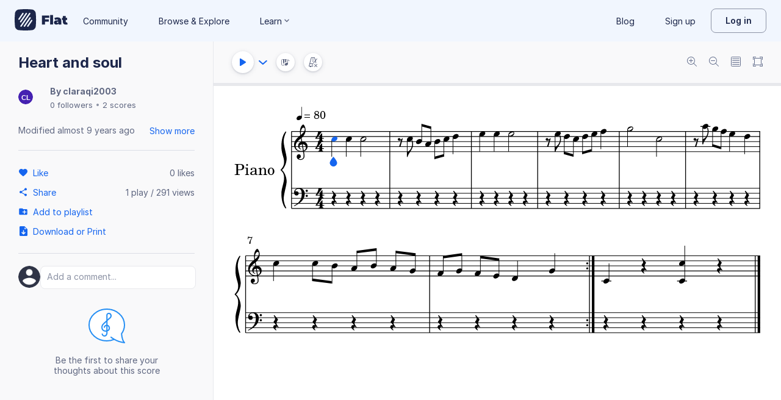

--- FILE ---
content_type: text/html; charset=utf-8
request_url: https://flat.io/score/58f796c4ea9bbd061b0e9121-heart-and-soul
body_size: 14620
content:
<!DOCTYPE html>
<html lang="en" class="wh" data-product="flat">
  <head>
    <meta charset="utf-8">
    <script>window.flatappname = 'production.vue-scoreviewer';</script>
<script>try{var e;localStorage.getItem("flat_ux.beta.ui.dark")&&window.matchMedia&&window.matchMedia("(prefers-color-scheme: dark)").matches&&(document.documentElement.dataset.colorMode="dark")}catch(a){console.error(a)}</script>
    <title>Heart and soul - Sheet music for Piano</title>
    <meta name="description" content="Made by claraqi2003. Music notation created and shared online with Flat" />
    <link rel="canonical" href="https://flat.io/score/58f796c4ea9bbd061b0e9121-heart-and-soul" />
    <link rel="alternate" type="application/json+oembed" href="https://flat.io/services/oembed?format=json&url=https%3A%2F%2Fflat.io%2Fscore%2F58f796c4ea9bbd061b0e9121" title="Flat Score" />
    <link rel="alternate" type="text/xml+oembed" href="https://flat.io/services/oembed?format=xml&url=https%3A%2F%2Fflat.io%2Fscore%2F58f796c4ea9bbd061b0e9121" title="Flat Score" />
    <meta property="og:type" content="music.song" />
    <meta property="og:title" content="Heart and soul - Sheet music for Piano" />
    <meta property="og:url" content="https://flat.io/score/58f796c4ea9bbd061b0e9121-heart-and-soul" />
    <meta property="og:description" content="Made by claraqi2003. Music notation created and shared online with Flat" />
    <meta property="og:image" content="https://flat.io/api/v2/scores/58f796c4ea9bbd061b0e9121/revisions/last/thumbnail.png" />
    <meta property="og:site_name" content="Flat" />
    <meta name="twitter:card" content="player" />
    <meta name="twitter:title" content="Heart and soul - Sheet music for Piano" />
    <meta name="twitter:description" content="Play the music created online using Flat" />
    <meta name="twitter:player" content="https://flat.io/embed/58f796c4ea9bbd061b0e9121?layout=page" />
    <meta name="twitter:player:width" content="750" />
    <meta name="twitter:player:height" content="450" />
    <meta name="twitter:image" content="https://flat.io/api/v2/scores/58f796c4ea9bbd061b0e9121/revisions/last/thumbnail.png" />
    <meta name="twitter:site" content="@flat_io" />
    <script type="application/ld+json">
{"@context":"https://schema.org","@type":["SheetMusic","MusicComposition"],"name":"Heart and soul","url":"https://flat.io/score/58f796c4ea9bbd061b0e9121-heart-and-soul","identifier":"58f796c4ea9bbd061b0e9121","dateCreated":"2017-04-19T16:56:36.408Z","dateModified":"2017-04-19T17:02:56.221Z","creator":{"@type":"Person","name":"claraqi2003","url":"https://flat.io/claraqi2003"},"copyrightHolder":"claraqi2003","publisher":{"@type":"Organization","name":"Flat","url":"https://flat.io"},"license":"https://en.wikipedia.org/wiki/All_rights_reserved","genre":"Sheet Music","inLanguage":"zxx","interactionStatistic":[{"@type":"InteractionCounter","interactionType":"https://schema.org/ViewAction","userInteractionCount":290}]}
    </script>
    <meta name="viewport" content="width=device-width, initial-scale=1, user-scalable=no">
    <meta name="apple-mobile-web-app-capable" content="yes">
    <meta name="mobile-web-app-capable" content="yes">
    <meta http-equiv="X-UA-Compatible" content="IE=edge">
    <link rel="search" type="application/opensearchdescription+xml" href="/opensearch.xml" title="Search on Flat.io" />
    <link rel="manifest" href="/manifest.json" crossOrigin="use-credentials">
    <link rel="icon" type="image/png" href="https://prod.flat-cdn.com/img/favicon/icon-blue-512x512.png" sizes="512x512" />
    <link rel="icon" type="image/png" href="https://prod.flat-cdn.com/img/favicon/icon-blue-256x256.png" sizes="256x256" />
    <link rel="icon" type="image/png" href="https://prod.flat-cdn.com/img/favicon/icon-blue-96x96.png" sizes="96x96" />
    <link rel="icon" type="image/png" href="https://prod.flat-cdn.com/img/favicon/icon-blue-64x64.png" sizes="64x64" />
    <link rel="icon" type="image/png" href="https://prod.flat-cdn.com/img/favicon/icon-blue-32x32.png" sizes="32x32" />
    <link rel="icon" type="image/png" href="https://prod.flat-cdn.com/img/favicon/icon-blue-16x16.png" sizes="16x16" />
    <link rel="apple-touch-icon" href="https://prod.flat-cdn.com/img/favicon/icon-ios-blue-512x512.png">
    <meta name="theme-color" content="#EDF2F9">
    <meta name="google" content="notranslate" />
    <link rel="preload" href="https://prod.flat-cdn.com/fonts/inter-v4-regular.woff2" as="font" type="font/woff2" crossorigin="anonymous">
    <link rel="preload" href="https://prod.flat-cdn.com/fonts/inter-v4-500.woff2" as="font" type="font/woff2" crossorigin="anonymous">
    <link rel="preload" href="https://prod.flat-cdn.com/fonts/inter-v4-700.woff2" as="font" type="font/woff2" crossorigin="anonymous">
    <link rel="stylesheet" href="https://prod.flat-cdn.com/css/common-vue.min.ac3e6955b2.css">
    <link rel="stylesheet" href="https://prod.flat-cdn.com/css/dashboard.min.8415a9681c.css">
    <link rel="stylesheet" href="https://prod.flat-cdn.com/css/dashboard-vue.min.141c17269c.css">
    <link rel="stylesheet" href="https://prod.flat-cdn.com/css/components-score.min.1bfc4aa80d.css">
  </head>
  <body>
    <div id="app"></div>
    <script>window.__INITIAL_STATE__ = null;</script>
    <script>window.flatSettings = {"env":"production","version":"37.86.0","baseurl":"https:\x2F\x2Fflat.io","assetsurl":"https:\x2F\x2Fprod.flat-cdn.com","apibaseurl":"\x2Fapi","apiv2baseurl":"\x2Fapi\x2Fv2","apiabsoluteurl":"https:\x2F\x2Fapi.flat.io","rtapibaseurl":"https:\x2F\x2Fapi-editor-rt.flat.io","pushapibaseurl":"https:\x2F\x2Fapi-push.flat.io","frontendurl":"https:\x2F\x2Fflat.io","language":"en","ua":{},"boot":{"config":{"scoreImport":{"maxSizeInBytes":30000000,"supportedExtensions":["xml","mxl","musicxml","mid","midi","mscz","mscx","kar","md","mgu","sgu","cap","capx","ove","scw","bmw","bww","mei","enc","gtp","gp","gp3","gp4","gp5","gpx","ptb","tef","json","pdf"],"supportedMimeTypes":["text\x2Fxml","application\x2Fxml","application\x2Fvnd.recordare.musicxml","application\x2Fvnd.recordare.musicxml\x2Bxml","application\x2Fvnd.recordare.musicxml3","application\x2Fvnd.recordare.musicxml3\x2Bxml","application\x2Fmusicxml","application\x2Fmusicxml\x2Bxml","application\x2Fmusicxml\x2Bzip","audio\x2Fmidi","audio\x2Fmid","application\x2Fx-musescore","application\x2Fx-musescore\x2Bxml","application\x2Fx-musescore3","application\x2Fx-musescore3\x2Bxml","application\x2Fx-encore","audio\x2Fx-gtp","application\x2Fgpx\x2Bxml","audio\x2Fx-gtp","audio\x2Fx-ptb","application\x2Fx-gtp","application\x2Fx-ptb","audio\x2Fx-ptb","application\x2Fjson","application\x2Fpdf"],"supportedFilesDisplay":"MusicXML,\x20MIDI,\x20MuseScore,\x20Guitar\x20Pro,\x20PowerTab,\x20..."},"stripe":{"publicKeys":{"GB":"pk_live_DEMGCdWp0VMgfCU5Vo1sO0yW","US":"pk_live_VWXAAwtfiT36TYAENbiiMXtv"}},"paypal":{"mode":"sandbox","clientIds":{"GB":"AanoqJ3x_SG-k0sE-0IPaDPfASXywAIgKtfEefKawjiqKL6d3RYe3iGZoig0M37OtqQtOk9mFBrnlEd_","US":"ASVKMD3QMV91YJHuplOeTfnh9n2ZdPbMNrFVb7k8KG6VtFmFXL_PEIboqwO2kFyGTvHFX2CnlqMML5gN"}},"recaptcha":{"siteKey":"6Lf9VlkUAAAAAKqe8v-3NF3_owvRDfhpcXYlx0LW"}},"locale":"en"},"product":"flat","edu":false,"domain":null,"loggeduser":null,"lti":false,"ltiRequest":null,"ltiFlat":null,"sentryDSN":{"frontend":"https:\x2F\x2F30aeea4bd0ceb4111b5ec5d5fbb47d10\x40sentry.flat.io\x2F66"},"vapidPublicKey":"BHYlhy56cbK1s-EaGaNkvQyiGI4CdHHJsox7ONrNLT0g25gegt2XimX9cGmaUkQyWtZYF950WjMgShEZF0bsbcE","bundles":{"vmsg.wasm":"vmsg.ea1e8f3d65.wasm"}};</script>    <script data-service-worker="/sw.min.js">!function(){"use strict";var a=document.currentScript&&document.currentScript.dataset.serviceWorker;a&&"serviceWorker"in navigator&&navigator.serviceWorker.register(a).catch(function(e){console.warn("[sw]",e)})}();</script>    <script src="https://prod.flat-cdn.com/js/manifest.flat.scoreViewer.afc6ac249a0bbc34ff78.min.js" defer crossorigin="anonymous"></script><script src="https://prod.flat-cdn.com/js/score.icons.actions.df2ff20375b76ab31b55.min.js" defer crossorigin="anonymous"></script><script src="https://prod.flat-cdn.com/js/instruments_en.27db1e5b73adc14f56e2.min.js" defer crossorigin="anonymous"></script><script src="https://prod.flat-cdn.com/js/dacapo.b5fc486a7c243f7bcaa4.min.js" defer crossorigin="anonymous"></script><script src="https://prod.flat-cdn.com/js/libs.vue.b2c56cb51aef75a3fef7.min.js" defer crossorigin="anonymous"></script><script src="https://prod.flat-cdn.com/js/libs.date.f4046a24cf13641c0e9e.min.js" defer crossorigin="anonymous"></script><script src="https://prod.flat-cdn.com/js/libs.polyfills.323c3e7dd26f0e6d7152.min.js" defer crossorigin="anonymous"></script><script src="https://prod.flat-cdn.com/js/libs.sentry.bf988e8eaa28e972742c.min.js" defer crossorigin="anonymous"></script><script src="https://prod.flat-cdn.com/js/libs.dexie.daef4e138a2ffb7409e5.min.js" defer crossorigin="anonymous"></script><script src="https://prod.flat-cdn.com/js/libs.i18n.b541e7b07934222a6f7b.min.js" defer crossorigin="anonymous"></script><script src="https://prod.flat-cdn.com/js/19122.08f954a0fdfebb53feb3.min.js" defer crossorigin="anonymous"></script><script src="https://prod.flat-cdn.com/js/48478.50c1cdb0786e56bc3eab.min.js" defer crossorigin="anonymous"></script><script src="https://prod.flat-cdn.com/js/21213.7a6fe51e8b2a1aacb114.min.js" defer crossorigin="anonymous"></script><script src="https://prod.flat-cdn.com/js/74168.a76fc32336453eb353f3.min.js" defer crossorigin="anonymous"></script><script src="https://prod.flat-cdn.com/js/40917.e588ab01c6d8555d9337.min.js" defer crossorigin="anonymous"></script><script src="https://prod.flat-cdn.com/js/96825.92748e901698a3f3fe36.min.js" defer crossorigin="anonymous"></script><script src="https://prod.flat-cdn.com/js/23388.d9dea2f529f0df73bde7.min.js" defer crossorigin="anonymous"></script><script src="https://prod.flat-cdn.com/js/54360.d193ebd54676945dff10.min.js" defer crossorigin="anonymous"></script><script src="https://prod.flat-cdn.com/js/95898.9de2f18182401e2a2757.min.js" defer crossorigin="anonymous"></script><script src="https://prod.flat-cdn.com/js/41707.8f1b6c6f23fb0e83dd44.min.js" defer crossorigin="anonymous"></script><script src="https://prod.flat-cdn.com/js/4097.77942968ce37c8ff1f64.min.js" defer crossorigin="anonymous"></script><script src="https://prod.flat-cdn.com/js/72371.3c3d215cb717636ff424.min.js" defer crossorigin="anonymous"></script><script src="https://prod.flat-cdn.com/js/19450.c97ba98bf60f5a9c129b.min.js" defer crossorigin="anonymous"></script><script src="https://prod.flat-cdn.com/js/14621.00d0a6147154aa0881dd.min.js" defer crossorigin="anonymous"></script><script src="https://prod.flat-cdn.com/js/95674.0cdbdcb564d283d8c048.min.js" defer crossorigin="anonymous"></script><script src="https://prod.flat-cdn.com/js/22514.6cc29db8c9f380a610a5.min.js" defer crossorigin="anonymous"></script><script src="https://prod.flat-cdn.com/js/21107.316c6af09ccdca7d6fb0.min.js" defer crossorigin="anonymous"></script><script src="https://prod.flat-cdn.com/js/42707.519959e18f5e77304941.min.js" defer crossorigin="anonymous"></script><script src="https://prod.flat-cdn.com/js/32142.c2acbac5e95782f68a10.min.js" defer crossorigin="anonymous"></script><script src="https://prod.flat-cdn.com/js/17193.505e25d027ebef01eb7a.min.js" defer crossorigin="anonymous"></script><script src="https://prod.flat-cdn.com/js/86390.d3af26fd7754e8845c84.min.js" defer crossorigin="anonymous"></script><script src="https://prod.flat-cdn.com/js/34736.f9f5a0168e5851a63bcc.min.js" defer crossorigin="anonymous"></script><script src="https://prod.flat-cdn.com/js/68846.7df0328e016048179c43.min.js" defer crossorigin="anonymous"></script><script src="https://prod.flat-cdn.com/js/80117.adbf5c1134643b9ba109.min.js" defer crossorigin="anonymous"></script><script src="https://prod.flat-cdn.com/js/67782.34fe39f1ff26735c7ce7.min.js" defer crossorigin="anonymous"></script><script src="https://prod.flat-cdn.com/js/2181.56242dd4a5c54f07d8f1.min.js" defer crossorigin="anonymous"></script><script src="https://prod.flat-cdn.com/js/87982.8e8d9670b455b23656dc.min.js" defer crossorigin="anonymous"></script><script src="https://prod.flat-cdn.com/js/36284.06c0e33138df09e3bf2b.min.js" defer crossorigin="anonymous"></script><script src="https://prod.flat-cdn.com/js/78337.b3971afbb33902304b60.min.js" defer crossorigin="anonymous"></script><script src="https://prod.flat-cdn.com/js/3100.ab421013854897a9359e.min.js" defer crossorigin="anonymous"></script><script src="https://prod.flat-cdn.com/js/87465.fd423c95ba73afb7a138.min.js" defer crossorigin="anonymous"></script><script src="https://prod.flat-cdn.com/js/79451.d9adc56b6631edba2257.min.js" defer crossorigin="anonymous"></script><script src="https://prod.flat-cdn.com/js/33771.4f30dcf8c944f37ac4e9.min.js" defer crossorigin="anonymous"></script><script src="https://prod.flat-cdn.com/js/60193.2e0bd37f2f8d311b38df.min.js" defer crossorigin="anonymous"></script><script src="https://prod.flat-cdn.com/js/25074.8e1811056b663a7209b0.min.js" defer crossorigin="anonymous"></script><script src="https://prod.flat-cdn.com/js/3351.76379cc586c65c20a2e5.min.js" defer crossorigin="anonymous"></script><script src="https://prod.flat-cdn.com/js/17443.4a8b52a8d759ee4d1e86.min.js" defer crossorigin="anonymous"></script><script src="https://prod.flat-cdn.com/js/35708.8842853f16137499fa81.min.js" defer crossorigin="anonymous"></script><script src="https://prod.flat-cdn.com/js/79664.e5dd0e7e5842d08e8057.min.js" defer crossorigin="anonymous"></script><script src="https://prod.flat-cdn.com/js/29897.ae69b454cb64d4e0f502.min.js" defer crossorigin="anonymous"></script><script src="https://prod.flat-cdn.com/js/11077.85c277eef7300f2a073b.min.js" defer crossorigin="anonymous"></script><script src="https://prod.flat-cdn.com/js/57605.40d79d589dff5bd59d4d.min.js" defer crossorigin="anonymous"></script><script src="https://prod.flat-cdn.com/js/12595.f06a2e2b0b050e194010.min.js" defer crossorigin="anonymous"></script><script src="https://prod.flat-cdn.com/js/34034.98afc7ec85f1a86d1412.min.js" defer crossorigin="anonymous"></script><script src="https://prod.flat-cdn.com/js/39877.166946708d08d1772a91.min.js" defer crossorigin="anonymous"></script><script src="https://prod.flat-cdn.com/js/56120.1d990504a08a4b9a3e31.min.js" defer crossorigin="anonymous"></script><script src="https://prod.flat-cdn.com/js/83793.18d6532cb95f11b27d43.min.js" defer crossorigin="anonymous"></script><script src="https://prod.flat-cdn.com/js/39576.a52ff2e01f7911eeccc0.min.js" defer crossorigin="anonymous"></script><script src="https://prod.flat-cdn.com/js/59238.3bafcbbb27f387aa3958.min.js" defer crossorigin="anonymous"></script><script src="https://prod.flat-cdn.com/js/flat.scoreViewer.4c81ba5b5a72e8098f6b.min.js" defer crossorigin="anonymous"></script><script src="https://prod.flat-cdn.com/device-id/latest/device-id.umd.js" defer crossorigin="anonymous" data-standalone="true"></script>
  </body>
</html>


--- FILE ---
content_type: text/javascript
request_url: https://prod.flat-cdn.com/js/i18n-en-notifications-json.f711e8a6612b1d1c2464.min.js
body_size: -231
content:
(()=>{try{(function(){var e=typeof window!="undefined"?window:typeof global!="undefined"?global:typeof globalThis!="undefined"?globalThis:typeof self!="undefined"?self:{},f=new e.Error().stack;f&&(e._sentryDebugIds=e._sentryDebugIds||{},e._sentryDebugIds[f]="f3b96f8c-20fb-4b64-901f-f655f7c7429e",e._sentryDebugIdIdentifier="sentry-dbid-f3b96f8c-20fb-4b64-901f-f655f7c7429e")})()}catch(e){}(function(){try{var e=typeof window!="undefined"?window:typeof global!="undefined"?global:typeof globalThis!="undefined"?globalThis:typeof self!="undefined"?self:{};e.SENTRY_RELEASE={id:"37.86.0"}}catch(f){}})();/*! Copyright (c) 2026 Tutteo Ltd. */(self.webpackChunk_flat_flat=self.webpackChunk_flat_flat||[]).push([[32209],{916041:e=>{e.exports={}}}]);})();

//# sourceMappingURL=i18n-en-notifications-json.f711e8a6612b1d1c2464.min.js.map

--- FILE ---
content_type: text/plain; charset=UTF-8
request_url: https://api-push.flat.io/socket.io/?access_token=undefined&EIO=4&transport=polling&t=e4q0iozs
body_size: 104
content:
0{"sid":"-Xz3YhRauGuVk5cJAAsx","upgrades":["websocket"],"pingInterval":25000,"pingTimeout":20000,"maxPayload":1000000}

--- FILE ---
content_type: image/svg+xml
request_url: https://prod.flat-cdn.com/img/avatars/placeholders/CL.svg
body_size: -496
content:
<svg width="32" height="32" viewBox="0 0 32 32" xmlns="http://www.w3.org/2000/svg"><rect fill="#4521B1" width="32" height="32" rx="16"/><text font-family="Arial" font-weight="bold" font-size="14" fill="#fff" x="16" y="22" text-anchor="middle">CL</text></svg>